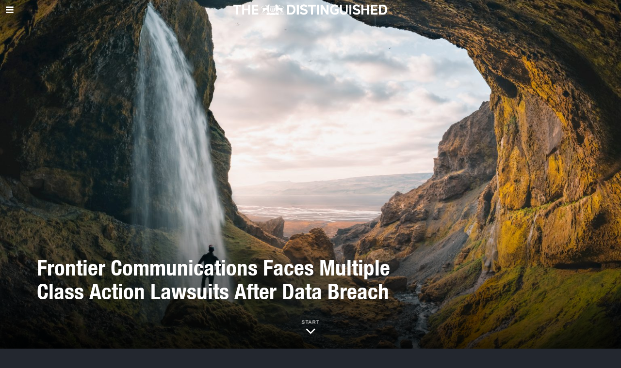

--- FILE ---
content_type: text/html; charset=UTF-8
request_url: https://www.distinguished-mag.com/frontier-communications-faces-multiple-class-action-lawsuits-after-data-breach/
body_size: 16219
content:
<!DOCTYPE html>
<html lang="en-US" class="no-js">
<head>
	<meta charset="UTF-8">
	<meta name="viewport" content="width=device-width, initial-scale=1.0">
	<link rel="profile" href="https://gmpg.org/xfn/11">
    
	<!--[if lt IE 9]>
	<script src="https://www.distinguished-mag.com/core/views/9203269383/js/html5.js"></script>
	<![endif]-->
    
    <script>(function(html){html.className = html.className.replace(/\bno-js\b/,'js')})(document.documentElement);</script>
<meta name='robots' content='index, follow, max-image-preview:large, max-snippet:-1, max-video-preview:-1' />

	
	<title>Frontier Communications Faces Multiple Class Action Lawsuits After Data Breach - Distinguished</title>
	<link rel="canonical" href="https://www.distinguished-mag.com/frontier-communications-faces-multiple-class-action-lawsuits-after-data-breach/" />
	<meta property="og:locale" content="en_US" />
	<meta property="og:type" content="article" />
	<meta property="og:title" content="Frontier Communications Faces Multiple Class Action Lawsuits After Data Breach - Distinguished" />
	<meta property="og:description" content="Frontier Communications (Frontier) faces three class action lawsuits in relation to a cyber data breach in which the criminal ransomware group, RansomHub, stole personally identifiable information (PII) of over 750,000 Frontier customers. The lawsuits allege that Frontier did not properly maintain and safeguard its computer systems and data&#8230;.By: Womble Bond Dickinson" />
	<meta property="og:url" content="https://www.distinguished-mag.com/frontier-communications-faces-multiple-class-action-lawsuits-after-data-breach/" />
	<meta property="og:site_name" content="Distinguished" />
	<meta property="article:published_time" content="2024-06-20T03:01:50+00:00" />
	<meta name="author" content="Aditya Nair" />
	<meta name="twitter:card" content="summary_large_image" />
	<script type="application/ld+json" class="yoast-schema-graph">{"@context":"https://schema.org","@graph":[{"@type":"Article","@id":"https://www.distinguished-mag.com/frontier-communications-faces-multiple-class-action-lawsuits-after-data-breach/#article","isPartOf":{"@id":"https://www.distinguished-mag.com/frontier-communications-faces-multiple-class-action-lawsuits-after-data-breach/"},"author":{"name":"Aditya Nair","@id":"https://www.distinguished-mag.com/#/schema/person/acca7003c4823feef28c705cdc47c8ec"},"headline":"Frontier Communications Faces Multiple Class Action Lawsuits After Data Breach","datePublished":"2024-06-20T03:01:50+00:00","mainEntityOfPage":{"@id":"https://www.distinguished-mag.com/frontier-communications-faces-multiple-class-action-lawsuits-after-data-breach/"},"wordCount":61,"publisher":{"@id":"https://www.distinguished-mag.com/#organization"},"image":{"@id":"https://www.distinguished-mag.com/frontier-communications-faces-multiple-class-action-lawsuits-after-data-breach/#primaryimage"},"thumbnailUrl":"https://www.distinguished-mag.com/storage/2022/12/XZ-34-scaled.jpg","articleSection":["Cybersecurity"],"inLanguage":"en-US"},{"@type":"WebPage","@id":"https://www.distinguished-mag.com/frontier-communications-faces-multiple-class-action-lawsuits-after-data-breach/","url":"https://www.distinguished-mag.com/frontier-communications-faces-multiple-class-action-lawsuits-after-data-breach/","name":"Frontier Communications Faces Multiple Class Action Lawsuits After Data Breach - Distinguished","isPartOf":{"@id":"https://www.distinguished-mag.com/#website"},"primaryImageOfPage":{"@id":"https://www.distinguished-mag.com/frontier-communications-faces-multiple-class-action-lawsuits-after-data-breach/#primaryimage"},"image":{"@id":"https://www.distinguished-mag.com/frontier-communications-faces-multiple-class-action-lawsuits-after-data-breach/#primaryimage"},"thumbnailUrl":"https://www.distinguished-mag.com/storage/2022/12/XZ-34-scaled.jpg","datePublished":"2024-06-20T03:01:50+00:00","breadcrumb":{"@id":"https://www.distinguished-mag.com/frontier-communications-faces-multiple-class-action-lawsuits-after-data-breach/#breadcrumb"},"inLanguage":"en-US","potentialAction":[{"@type":"ReadAction","target":["https://www.distinguished-mag.com/frontier-communications-faces-multiple-class-action-lawsuits-after-data-breach/"]}]},{"@type":"ImageObject","inLanguage":"en-US","@id":"https://www.distinguished-mag.com/frontier-communications-faces-multiple-class-action-lawsuits-after-data-breach/#primaryimage","url":"https://www.distinguished-mag.com/storage/2022/12/XZ-34-scaled.jpg","contentUrl":"https://www.distinguished-mag.com/storage/2022/12/XZ-34-scaled.jpg","width":2560,"height":1703,"caption":"Portrait of beautiful redhead freckled woman posing in darkness, smoke and warm light"},{"@type":"BreadcrumbList","@id":"https://www.distinguished-mag.com/frontier-communications-faces-multiple-class-action-lawsuits-after-data-breach/#breadcrumb","itemListElement":[{"@type":"ListItem","position":1,"name":"Home","item":"https://www.distinguished-mag.com/"},{"@type":"ListItem","position":2,"name":"Frontier Communications Faces Multiple Class Action Lawsuits After Data Breach"}]},{"@type":"WebSite","@id":"https://www.distinguished-mag.com/#website","url":"https://www.distinguished-mag.com/","name":"Distinguished","description":"You’ve Never Seen Beauty Like This.","publisher":{"@id":"https://www.distinguished-mag.com/#organization"},"potentialAction":[{"@type":"SearchAction","target":{"@type":"EntryPoint","urlTemplate":"https://www.distinguished-mag.com/?s={search_term_string}"},"query-input":{"@type":"PropertyValueSpecification","valueRequired":true,"valueName":"search_term_string"}}],"inLanguage":"en-US"},{"@type":"Organization","@id":"https://www.distinguished-mag.com/#organization","name":"Rocheston","url":"https://www.distinguished-mag.com/","logo":{"@type":"ImageObject","inLanguage":"en-US","@id":"https://www.distinguished-mag.com/#/schema/logo/image/","url":"https://www.distinguished-mag.com/storage/2022/12/Rocheston-Cybersecurity-Logo.png","contentUrl":"https://www.distinguished-mag.com/storage/2022/12/Rocheston-Cybersecurity-Logo.png","width":992,"height":990,"caption":"Rocheston"},"image":{"@id":"https://www.distinguished-mag.com/#/schema/logo/image/"}},{"@type":"Person","@id":"https://www.distinguished-mag.com/#/schema/person/acca7003c4823feef28c705cdc47c8ec","name":"Aditya Nair","image":{"@type":"ImageObject","inLanguage":"en-US","@id":"https://www.distinguished-mag.com/#/schema/person/image/","url":"https://secure.gravatar.com/avatar/ff7ae4e75abdf21786faf1a4ce6e75c3e72b44f82203a6d2cd374cee97061dcf?s=96&r=g","contentUrl":"https://secure.gravatar.com/avatar/ff7ae4e75abdf21786faf1a4ce6e75c3e72b44f82203a6d2cd374cee97061dcf?s=96&r=g","caption":"Aditya Nair"},"url":"https://www.distinguished-mag.com/writer/aditya/"}]}</script>
	


<link rel="alternate" type="application/rss+xml" title="Distinguished &raquo; Feed" href="https://www.distinguished-mag.com/feed/" />
<link rel="alternate" type="application/rss+xml" title="Distinguished &raquo; Comments Feed" href="https://www.distinguished-mag.com/comments/feed/" />
<link rel="alternate" title="oEmbed (JSON)" type="application/json+oembed" href="https://www.distinguished-mag.com/wp-json/oembed/1.0/embed?url=https%3A%2F%2Fwww.distinguished-mag.com%2Ffrontier-communications-faces-multiple-class-action-lawsuits-after-data-breach%2F" />
<link rel="alternate" title="oEmbed (XML)" type="text/xml+oembed" href="https://www.distinguished-mag.com/wp-json/oembed/1.0/embed?url=https%3A%2F%2Fwww.distinguished-mag.com%2Ffrontier-communications-faces-multiple-class-action-lawsuits-after-data-breach%2F&#038;format=xml" />
<style id='wp-img-auto-sizes-contain-inline-css'>
img:is([sizes=auto i],[sizes^="auto," i]){contain-intrinsic-size:3000px 1500px}
/*# sourceURL=wp-img-auto-sizes-contain-inline-css */
</style>
<style id='cf-frontend-style-inline-css'>
@font-face {
	font-family: 'MarianinaCnFY-Bold';
	font-weight: 100;
	font-display: auto;
	src: url('https://www.distinguished-mag.com/storage/2022/11/Marianina-Cn-FY-Bold-1.woff2') format('woff2'),
		url('https://www.distinguished-mag.com/storage/2022/11/MarianinaCnFY-Bold-1.woff') format('woff'),
		url('https://www.distinguished-mag.com/storage/2022/11/MarianinaCnFY-Bold-1.otf') format('OpenType'),
		url('https://www.distinguished-mag.com/storage/2022/11/Marianina-Cn-FY-Bold.ttf') format('truetype');
}
@font-face {
	font-family: 'MarianinaCnFY-Bold';
	font-weight: 100;
	font-display: auto;
	src: url('https://www.distinguished-mag.com/storage/2022/11/Marianina-Cn-FY-Bold-1.woff2') format('woff2'),
		url('https://www.distinguished-mag.com/storage/2022/11/MarianinaCnFY-Bold-1.woff') format('woff'),
		url('https://www.distinguished-mag.com/storage/2022/11/MarianinaCnFY-Bold-1.otf') format('OpenType'),
		url('https://www.distinguished-mag.com/storage/2022/11/Marianina-Cn-FY-Bold.ttf') format('truetype');
}
@font-face {
	font-family: 'AGaramondPro';
	font-weight: 100;
	font-display: auto;
	src: url('https://www.distinguished-mag.com/storage/2022/05/AGaramondPro-Regular.woff2') format('woff2'),
		url('https://www.distinguished-mag.com/storage/2022/05/AGaramondPro-Regular.woff') format('woff'),
		url('https://www.distinguished-mag.com/storage/2022/05/AGaramondPro-Regular.otf') format('OpenType');
}
@font-face {
	font-family: 'AGaramondPro';
	font-weight: 100;
	font-display: auto;
	src: url('https://www.distinguished-mag.com/storage/2022/05/AGaramondPro-Regular.woff2') format('woff2'),
		url('https://www.distinguished-mag.com/storage/2022/05/AGaramondPro-Regular.woff') format('woff'),
		url('https://www.distinguished-mag.com/storage/2022/05/AGaramondPro-Regular.otf') format('OpenType');
}
@font-face {
	font-family: 'AGaramondPro';
	font-weight: 100;
	font-display: auto;
	src: url('https://www.distinguished-mag.com/storage/2022/05/AGaramondPro-Regular.woff2') format('woff2'),
		url('https://www.distinguished-mag.com/storage/2022/05/AGaramondPro-Regular.woff') format('woff'),
		url('https://www.distinguished-mag.com/storage/2022/05/AGaramondPro-Regular.otf') format('OpenType');
}
@font-face {
	font-family: 'AGaramondPro';
	font-weight: 100;
	font-display: auto;
	src: url('https://www.distinguished-mag.com/storage/2022/05/AGaramondPro-Regular.woff2') format('woff2'),
		url('https://www.distinguished-mag.com/storage/2022/05/AGaramondPro-Regular.woff') format('woff'),
		url('https://www.distinguished-mag.com/storage/2022/05/AGaramondPro-Regular.otf') format('OpenType');
}
/*# sourceURL=cf-frontend-style-inline-css */
</style>
<link rel='stylesheet' id='fox-elementor-css' href='https://www.distinguished-mag.com/core/modules/0b67a667fd/css/framework.css' media='all' />
<style id='wp-emoji-styles-inline-css'>

	img.wp-smiley, img.emoji {
		display: inline !important;
		border: none !important;
		box-shadow: none !important;
		height: 1em !important;
		width: 1em !important;
		margin: 0 0.07em !important;
		vertical-align: -0.1em !important;
		background: none !important;
		padding: 0 !important;
	}
/*# sourceURL=wp-emoji-styles-inline-css */
</style>
<link rel='stylesheet' id='wp-block-library-css' href='https://www.distinguished-mag.com/lib/css/dist/block-library/style.min.css' media='all' />
<style id='global-styles-inline-css'>
:root{--wp--preset--aspect-ratio--square: 1;--wp--preset--aspect-ratio--4-3: 4/3;--wp--preset--aspect-ratio--3-4: 3/4;--wp--preset--aspect-ratio--3-2: 3/2;--wp--preset--aspect-ratio--2-3: 2/3;--wp--preset--aspect-ratio--16-9: 16/9;--wp--preset--aspect-ratio--9-16: 9/16;--wp--preset--color--black: #000000;--wp--preset--color--cyan-bluish-gray: #abb8c3;--wp--preset--color--white: #ffffff;--wp--preset--color--pale-pink: #f78da7;--wp--preset--color--vivid-red: #cf2e2e;--wp--preset--color--luminous-vivid-orange: #ff6900;--wp--preset--color--luminous-vivid-amber: #fcb900;--wp--preset--color--light-green-cyan: #7bdcb5;--wp--preset--color--vivid-green-cyan: #00d084;--wp--preset--color--pale-cyan-blue: #8ed1fc;--wp--preset--color--vivid-cyan-blue: #0693e3;--wp--preset--color--vivid-purple: #9b51e0;--wp--preset--gradient--vivid-cyan-blue-to-vivid-purple: linear-gradient(135deg,rgb(6,147,227) 0%,rgb(155,81,224) 100%);--wp--preset--gradient--light-green-cyan-to-vivid-green-cyan: linear-gradient(135deg,rgb(122,220,180) 0%,rgb(0,208,130) 100%);--wp--preset--gradient--luminous-vivid-amber-to-luminous-vivid-orange: linear-gradient(135deg,rgb(252,185,0) 0%,rgb(255,105,0) 100%);--wp--preset--gradient--luminous-vivid-orange-to-vivid-red: linear-gradient(135deg,rgb(255,105,0) 0%,rgb(207,46,46) 100%);--wp--preset--gradient--very-light-gray-to-cyan-bluish-gray: linear-gradient(135deg,rgb(238,238,238) 0%,rgb(169,184,195) 100%);--wp--preset--gradient--cool-to-warm-spectrum: linear-gradient(135deg,rgb(74,234,220) 0%,rgb(151,120,209) 20%,rgb(207,42,186) 40%,rgb(238,44,130) 60%,rgb(251,105,98) 80%,rgb(254,248,76) 100%);--wp--preset--gradient--blush-light-purple: linear-gradient(135deg,rgb(255,206,236) 0%,rgb(152,150,240) 100%);--wp--preset--gradient--blush-bordeaux: linear-gradient(135deg,rgb(254,205,165) 0%,rgb(254,45,45) 50%,rgb(107,0,62) 100%);--wp--preset--gradient--luminous-dusk: linear-gradient(135deg,rgb(255,203,112) 0%,rgb(199,81,192) 50%,rgb(65,88,208) 100%);--wp--preset--gradient--pale-ocean: linear-gradient(135deg,rgb(255,245,203) 0%,rgb(182,227,212) 50%,rgb(51,167,181) 100%);--wp--preset--gradient--electric-grass: linear-gradient(135deg,rgb(202,248,128) 0%,rgb(113,206,126) 100%);--wp--preset--gradient--midnight: linear-gradient(135deg,rgb(2,3,129) 0%,rgb(40,116,252) 100%);--wp--preset--font-size--small: 13px;--wp--preset--font-size--medium: 20px;--wp--preset--font-size--large: 36px;--wp--preset--font-size--x-large: 42px;--wp--preset--spacing--20: 0.44rem;--wp--preset--spacing--30: 0.67rem;--wp--preset--spacing--40: 1rem;--wp--preset--spacing--50: 1.5rem;--wp--preset--spacing--60: 2.25rem;--wp--preset--spacing--70: 3.38rem;--wp--preset--spacing--80: 5.06rem;--wp--preset--shadow--natural: 6px 6px 9px rgba(0, 0, 0, 0.2);--wp--preset--shadow--deep: 12px 12px 50px rgba(0, 0, 0, 0.4);--wp--preset--shadow--sharp: 6px 6px 0px rgba(0, 0, 0, 0.2);--wp--preset--shadow--outlined: 6px 6px 0px -3px rgb(255, 255, 255), 6px 6px rgb(0, 0, 0);--wp--preset--shadow--crisp: 6px 6px 0px rgb(0, 0, 0);}:where(.is-layout-flex){gap: 0.5em;}:where(.is-layout-grid){gap: 0.5em;}body .is-layout-flex{display: flex;}.is-layout-flex{flex-wrap: wrap;align-items: center;}.is-layout-flex > :is(*, div){margin: 0;}body .is-layout-grid{display: grid;}.is-layout-grid > :is(*, div){margin: 0;}:where(.wp-block-columns.is-layout-flex){gap: 2em;}:where(.wp-block-columns.is-layout-grid){gap: 2em;}:where(.wp-block-post-template.is-layout-flex){gap: 1.25em;}:where(.wp-block-post-template.is-layout-grid){gap: 1.25em;}.has-black-color{color: var(--wp--preset--color--black) !important;}.has-cyan-bluish-gray-color{color: var(--wp--preset--color--cyan-bluish-gray) !important;}.has-white-color{color: var(--wp--preset--color--white) !important;}.has-pale-pink-color{color: var(--wp--preset--color--pale-pink) !important;}.has-vivid-red-color{color: var(--wp--preset--color--vivid-red) !important;}.has-luminous-vivid-orange-color{color: var(--wp--preset--color--luminous-vivid-orange) !important;}.has-luminous-vivid-amber-color{color: var(--wp--preset--color--luminous-vivid-amber) !important;}.has-light-green-cyan-color{color: var(--wp--preset--color--light-green-cyan) !important;}.has-vivid-green-cyan-color{color: var(--wp--preset--color--vivid-green-cyan) !important;}.has-pale-cyan-blue-color{color: var(--wp--preset--color--pale-cyan-blue) !important;}.has-vivid-cyan-blue-color{color: var(--wp--preset--color--vivid-cyan-blue) !important;}.has-vivid-purple-color{color: var(--wp--preset--color--vivid-purple) !important;}.has-black-background-color{background-color: var(--wp--preset--color--black) !important;}.has-cyan-bluish-gray-background-color{background-color: var(--wp--preset--color--cyan-bluish-gray) !important;}.has-white-background-color{background-color: var(--wp--preset--color--white) !important;}.has-pale-pink-background-color{background-color: var(--wp--preset--color--pale-pink) !important;}.has-vivid-red-background-color{background-color: var(--wp--preset--color--vivid-red) !important;}.has-luminous-vivid-orange-background-color{background-color: var(--wp--preset--color--luminous-vivid-orange) !important;}.has-luminous-vivid-amber-background-color{background-color: var(--wp--preset--color--luminous-vivid-amber) !important;}.has-light-green-cyan-background-color{background-color: var(--wp--preset--color--light-green-cyan) !important;}.has-vivid-green-cyan-background-color{background-color: var(--wp--preset--color--vivid-green-cyan) !important;}.has-pale-cyan-blue-background-color{background-color: var(--wp--preset--color--pale-cyan-blue) !important;}.has-vivid-cyan-blue-background-color{background-color: var(--wp--preset--color--vivid-cyan-blue) !important;}.has-vivid-purple-background-color{background-color: var(--wp--preset--color--vivid-purple) !important;}.has-black-border-color{border-color: var(--wp--preset--color--black) !important;}.has-cyan-bluish-gray-border-color{border-color: var(--wp--preset--color--cyan-bluish-gray) !important;}.has-white-border-color{border-color: var(--wp--preset--color--white) !important;}.has-pale-pink-border-color{border-color: var(--wp--preset--color--pale-pink) !important;}.has-vivid-red-border-color{border-color: var(--wp--preset--color--vivid-red) !important;}.has-luminous-vivid-orange-border-color{border-color: var(--wp--preset--color--luminous-vivid-orange) !important;}.has-luminous-vivid-amber-border-color{border-color: var(--wp--preset--color--luminous-vivid-amber) !important;}.has-light-green-cyan-border-color{border-color: var(--wp--preset--color--light-green-cyan) !important;}.has-vivid-green-cyan-border-color{border-color: var(--wp--preset--color--vivid-green-cyan) !important;}.has-pale-cyan-blue-border-color{border-color: var(--wp--preset--color--pale-cyan-blue) !important;}.has-vivid-cyan-blue-border-color{border-color: var(--wp--preset--color--vivid-cyan-blue) !important;}.has-vivid-purple-border-color{border-color: var(--wp--preset--color--vivid-purple) !important;}.has-vivid-cyan-blue-to-vivid-purple-gradient-background{background: var(--wp--preset--gradient--vivid-cyan-blue-to-vivid-purple) !important;}.has-light-green-cyan-to-vivid-green-cyan-gradient-background{background: var(--wp--preset--gradient--light-green-cyan-to-vivid-green-cyan) !important;}.has-luminous-vivid-amber-to-luminous-vivid-orange-gradient-background{background: var(--wp--preset--gradient--luminous-vivid-amber-to-luminous-vivid-orange) !important;}.has-luminous-vivid-orange-to-vivid-red-gradient-background{background: var(--wp--preset--gradient--luminous-vivid-orange-to-vivid-red) !important;}.has-very-light-gray-to-cyan-bluish-gray-gradient-background{background: var(--wp--preset--gradient--very-light-gray-to-cyan-bluish-gray) !important;}.has-cool-to-warm-spectrum-gradient-background{background: var(--wp--preset--gradient--cool-to-warm-spectrum) !important;}.has-blush-light-purple-gradient-background{background: var(--wp--preset--gradient--blush-light-purple) !important;}.has-blush-bordeaux-gradient-background{background: var(--wp--preset--gradient--blush-bordeaux) !important;}.has-luminous-dusk-gradient-background{background: var(--wp--preset--gradient--luminous-dusk) !important;}.has-pale-ocean-gradient-background{background: var(--wp--preset--gradient--pale-ocean) !important;}.has-electric-grass-gradient-background{background: var(--wp--preset--gradient--electric-grass) !important;}.has-midnight-gradient-background{background: var(--wp--preset--gradient--midnight) !important;}.has-small-font-size{font-size: var(--wp--preset--font-size--small) !important;}.has-medium-font-size{font-size: var(--wp--preset--font-size--medium) !important;}.has-large-font-size{font-size: var(--wp--preset--font-size--large) !important;}.has-x-large-font-size{font-size: var(--wp--preset--font-size--x-large) !important;}
/*# sourceURL=global-styles-inline-css */
</style>

<style id='classic-theme-styles-inline-css'>
/*! This file is auto-generated */
.wp-block-button__link{color:#fff;background-color:#32373c;border-radius:9999px;box-shadow:none;text-decoration:none;padding:calc(.667em + 2px) calc(1.333em + 2px);font-size:1.125em}.wp-block-file__button{background:#32373c;color:#fff;text-decoration:none}
/*# sourceURL=/wp-includes/css/classic-themes.min.css */
</style>
<link rel='stylesheet' id='style-css' href='https://www.distinguished-mag.com/core/views/9203269383/style.min.css' media='all' />
<style id='style-inline-css'>
.color-accent,.social-list.style-plain:not(.style-text_color) a:hover,.wi-mainnav ul.menu ul > li:hover > a,
    .wi-mainnav ul.menu ul li.current-menu-item > a,
    .wi-mainnav ul.menu ul li.current-menu-ancestor > a,.related-title a:hover,.pagination-1 a.page-numbers:hover,.pagination-4 a.page-numbers:hover,.page-links > a:hover,.reading-progress-wrapper,.widget_archive a:hover, .widget_nav_menu a:hover, .widget_meta a:hover, .widget_recent_entries a:hover, .widget_categories a:hover, .widget_product_categories a:hover,.tagcloud a:hover,.header-cart a:hover,.woocommerce .star-rating span:before,.null-instagram-feed .clear a:hover,.widget a.readmore:hover{color:#dd9933}.bg-accent,html .mejs-controls .mejs-time-rail .mejs-time-current,.fox-btn.btn-primary, button.btn-primary, input.btn-primary[type="button"], input.btn-primary[type="reset"], input.btn-primary[type="submit"],.social-list.style-black a:hover,.style--slider-nav-text .flex-direction-nav a:hover, .style--slider-nav-text .slick-nav:hover,.header-cart-icon .num,.post-item-thumbnail:hover .video-indicator-solid,a.more-link:hover,.post-newspaper .related-thumbnail,.pagination-4 span.page-numbers:not(.dots),.review-item.overall .review-score,#respond #submit:hover,.dropcap-color, .style--dropcap-color .enable-dropcap .dropcap-content > p:first-of-type:first-letter, .style--dropcap-color p.has-drop-cap:not(:focus):first-letter,.style--list-widget-3 .fox-post-count,.style--tagcloud-3 .tagcloud a:hover,.blog-widget-small .thumbnail-index,.foxmc-button-primary input[type="submit"],#footer-search .submit:hover,.wpcf7-submit:hover,.woocommerce .widget_price_filter .ui-slider .ui-slider-range,
.woocommerce .widget_price_filter .ui-slider .ui-slider-handle,.woocommerce span.onsale,
.woocommerce ul.products li.product .onsale,.woocommerce #respond input#submit.alt:hover,
.woocommerce a.button.alt:hover,
.woocommerce button.button.alt:hover,
.woocommerce input.button.alt:hover,.woocommerce a.add_to_cart_button:hover,.woocommerce #review_form #respond .form-submit input:hover{background-color:#dd9933}.review-item.overall .review-score,.partial-content,.style--tagcloud-3 .tagcloud a:hover,.null-instagram-feed .clear a:hover{border-color:#dd9933}.reading-progress-wrapper::-webkit-progress-value{background-color:#dd9933}.reading-progress-wrapper::-moz-progress-value{background-color:#dd9933}@font-face {font-family: agaramondpro-regular; src: url(https://www.distinguished-mag.com/storage/2022/11/AGaramondPro-Regular.woff2) format('woff2'), url(https://www.distinguished-mag.com/storage/2022/11/AGaramondPro-Regular.woff) format('woff');}@font-face {font-family: helvetica-neue-condensed-bold-1; src: url(https://www.distinguished-mag.com/storage/2022/11/Helvetica-Neue-Condensed-Bold-1.woff2) format('woff2'), url(https://www.distinguished-mag.com/storage/2022/11/Helvetica-Neue-Condensed-Bold-2.woff) format('woff');}.heading-1a .container, .heading-1b .container, .section-heading .line, .heading-5 .heading-inner{border-color:#b7b7b7}.modal-search-wrapper{background-color:#23272f}.modal-search-wrapper,.modal-search-wrapper .searchform .s,.modal-search-wrapper .close-modal,.modal-search-wrapper .searchform .submit{color:#ffffff}html .fox-theme .sticky-header-background{background-color:#0a0a0a;opacity:1}.wi-mainnav ul.menu > li > a, .header-social.style-plain:not(.style-text_color) a, .header-search-wrapper .search-btn, .header-cart-icon a, .hamburger-btn{color:#ffffff}.wi-mainnav ul.menu > li:hover > a{color:#dd9933}.wi-mainnav ul.menu > li.current-menu-item > a, .wi-mainnav ul.menu > li.current-menu-ancestor > a,
    .row-nav-style-active-1 .wi-mainnav ul.menu > li.current-menu-item > a, .row-nav-style-active-1 .wi-mainnav ul.menu > li.current-menu-ancestor > a {color:#dd9933}.header-row-nav .container{border-color:#6d6d6d}.footer-col-sep{border-color:#333333}#footer-logo img{width:200px}#backtotop.backtotop-circle, #backtotop.backtotop-square{border-radius:18px}#backtotop{color:#ffffff;background-color:#dd9933;border-color:#dd9933}#backtotop:hover{color:#ffffff;background-color:#dd3333;border-color:#dd3333}.list-thumbnail{width:40%}.post-item-excerpt{color:#e8e8e8}.post-item-title.post-title{font-size:2.5em}.single-header .container{border-color:#6d6d6d}.minimal-logo img{height:40px}body{color:#e8e8e8}h1, h2, h3, h4, h5, h6{color:#ffffff}a{color:#dd9933}textarea,table,td, th,.fox-input,
input[type="color"], input[type="date"], input[type="datetime"], input[type="datetime-local"], input[type="email"], input[type="month"], input[type="number"], input[type="password"], input[type="search"], input[type="tel"], input[type="text"], input[type="time"], input[type="url"], input[type="week"], input:not([type]), textarea,select,.fox-slider-rich,.style--tag-block .fox-term-list a,.header-sticky-element.before-sticky,.post-sep,.blog-related,.blog-related .line,.post-list-sep,.article-small,
.article-tall,.article-small-list,.pagination-1 .pagination-inner,.toparea > .container,.single-heading,.single-heading span:before, .single-heading span:after,.authorbox-simple,.post-nav-simple,#posts-small-heading,.commentlist li + li > .comment-body,.commentlist ul.children,.hero-meta .header-main,.widget,.widget_archive ul, .widget_nav_menu ul, .widget_meta ul, .widget_recent_entries ul, .widget_categories ul, .widget_product_categories ul,.widget_archive li, .widget_nav_menu li, .widget_meta li, .widget_recent_entries li, .widget_categories li, .widget_product_categories li,#footer-widgets,#footer-bottom,#backtotop,.offcanvas-nav li + li > a,.woocommerce div.product .woocommerce-tabs ul.tabs:before,.woocommerce div.product .woocommerce-tabs ul.tabs li a,.products.related > h2,
.products.upsells > h2,
.cross-sells > h2,.woocommerce table.shop_table,#add_payment_method table.cart td.actions .coupon .input-text, .woocommerce-cart table.cart td.actions .coupon .input-text, .woocommerce-checkout table.cart td.actions .coupon .input-text,.woocommerce-MyAccount-navigation ul li + li{border-color:#6d6d6d}.darkmode{color:#ffffff}.darkmode, .darkmode .wrapper-bg-element{background-color:#23272f}.wrapper-bg-element{background-color:#ffffff}.fox-input, input[type="color"], input[type="date"], input[type="datetime"], input[type="datetime-local"], input[type="email"], input[type="month"], input[type="number"], input[type="password"], input[type="search"], input[type="tel"], input[type="text"], input[type="time"], input[type="url"], input[type="week"], input:not([type]), textarea{color:#ffffff;background-color:#000000}.fox-input:focus, input[type="color"]:focus, input[type="date"]:focus, input[type="datetime"]:focus, input[type="datetime-local"]:focus, input[type="email"]:focus, input[type="month"]:focus, input[type="number"]:focus, input[type="password"]:focus, input[type="search"]:focus, input[type="tel"]:focus, input[type="text"]:focus, input[type="time"]:focus, input[type="url"]:focus, input[type="week"]:focus, input:not([type]):focus, textarea:focus{color:#ffffff;background-color:#282828}.widget-title{color:#ffffff}.post-item-title a{color:#ffffff}.standalone-categories a{color:#ffffff}.single .post-item-title.post-title, .page-title{color:#ffffff}.post-item-subtitle{color:#ffffff}body.single:not(.elementor-page) .entry-content, body.page:not(.elementor-page) .entry-content{color:#e8e8e8}@media (min-width: 1200px) {.container,.cool-thumbnail-size-big .post-thumbnail{width:1080px}body.layout-boxed .wi-wrapper{width:1140px}}@media (min-width:1024px) {.secondary, .section-secondary{width:265px}.has-sidebar .primary, .section-has-sidebar .section-primary, .section-sep{width:calc(100% - 265px)}}body,.font-body,.fox-btn,button,input[type="button"],input[type="reset"],input[type="submit"],.post-item-meta,.min-logo-text,.fox-logo,.mobile-logo-text,.slogan,.post-item-subtitle,body.single:not(.elementor-page) .entry-content,body.page:not(.elementor-page) .entry-content,.article-big .readmore,.fox-input,input[type="color"],input[type="date"],input[type="datetime"],input[type="datetime-local"],input[type="email"],input[type="month"],input[type="number"],input[type="password"],input[type="search"],input[type="tel"],input[type="text"],input[type="time"],input[type="url"],input[type="week"],input:not([type]),textarea,blockquote,.wi-dropcap,.enable-dropcap .dropcap-content > p:first-of-type:first-letter,p.has-drop-cap:not(:focus):first-letter,.caption-text,.post-thumbnail-standard figcaption,.wp-block-image figcaption,.blocks-gallery-caption,.footer-copyright{font-family:"agaramondpro-regular", sans-serif}.font-heading,h1,h2,h3,h4,h5,h6,.wp-block-quote.is-large cite,.wp-block-quote.is-style-large cite,.fox-term-list,.wp-block-cover-text,.title-label,.thumbnail-view,.standalone-categories,.readmore,a.more-link,.post-big a.more-link,.style--slider-navtext .flex-direction-nav a,.page-links-container,.authorbox-nav,.post-navigation .post-title,.review-criterion,.review-score,.review-text,.commentlist .fn,.reply a,.widget_archive,.widget_nav_menu,.widget_meta,.widget_recent_entries,.widget_categories,.widget_product_categories,.widget_rss > ul a.rsswidget,.widget_rss > ul > li > cite,.widget_recent_comments,#backtotop,.view-count,.tagcloud,.woocommerce span.onsale,.woocommerce ul.products li.product .onsale,.woocommerce #respond input#submit,.woocommerce a.button,.woocommerce button.button,.woocommerce input.button,.woocommerce a.added_to_cart,.woocommerce nav.woocommerce-pagination ul,.woocommerce div.product p.price,.woocommerce div.product span.price,.woocommerce div.product .woocommerce-tabs ul.tabs li a,.woocommerce #reviews #comments ol.commentlist li .comment-text p.meta,.woocommerce table.shop_table th,.woocommerce table.shop_table td.product-name a,.post-item-title,.archive-title,.single .post-item-title.post-title,.page-title,.single-heading,.widget-title,.section-heading h2,.fox-heading .heading-title-main{font-family:"helvetica-neue-condensed-bold-1", sans-serif}.wi-mainnav ul.menu > li > a,.footer-bottom .widget_nav_menu,#footernav,.offcanvas-nav,.wi-mainnav ul.menu ul,.header-builder .widget_nav_menu  ul.menu ul,.footer-bottom .widget_nav_menu a,#footernav a{font-family:"Helvetica Neue",sans-serif}::-moz-selection {background:#000000;color:#81d742;}::selection {background:#000000;color:#81d742;}#footer-bottom{background-color:#23272f}body, .font-body{font-size:18px;font-weight:400;font-style:normal;text-transform:none;letter-spacing:0px;line-height:1.6}h2, h1, h3, h4, h5, h6{font-weight:400;text-transform:none;line-height:1.3}h2{font-size:2.0625em}h3{font-size:1.626em}h4{font-size:1.25em;font-style:normal}.fox-logo, .min-logo-text, .mobile-logo-text{font-size:60px;font-weight:400;font-style:normal;text-transform:uppercase;letter-spacing:0px;line-height:1.1}.slogan{font-size:0.6125em;font-weight:400;font-style:normal;text-transform:uppercase;letter-spacing:6px;line-height:1.1}.wi-mainnav ul.menu > li > a, .footer-bottom .widget_nav_menu, #footernav, .offcanvas-nav{font-size:14px;font-weight:600;text-transform:uppercase;letter-spacing:0px}.wi-mainnav ul.menu ul, .header-builder .widget_nav_menu  ul.menu ul{font-style:normal}.post-item-title{font-style:normal}.post-item-meta{font-style:normal}.standalone-categories{font-style:normal}.archive-title{font-style:normal}.single .post-item-title.post-title, .page-title{font-style:normal}.post-item-subtitle{font-style:normal}body.single:not(.elementor-page) .entry-content, body.page:not(.elementor-page) .entry-content{font-size:24px;font-style:normal;line-height:1.3}.single-heading{font-size:1.5em;font-weight:400;font-style:normal}.widget-title{font-style:normal}.section-heading h2, .fox-heading .heading-title-main{font-style:normal}.fox-btn, button, input[type="button"], input[type="reset"], input[type="submit"], .article-big .readmore{font-style:normal}.fox-input, input[type="color"], input[type="date"], input[type="datetime"], input[type="datetime-local"], input[type="email"], input[type="month"], input[type="number"], input[type="password"], input[type="search"], input[type="tel"], input[type="text"], input[type="time"], input[type="url"], input[type="week"], input:not([type]), textarea{font-style:normal}blockquote{font-style:normal}.wi-dropcap,.enable-dropcap .dropcap-content > p:first-of-type:first-letter, p.has-drop-cap:not(:focus):first-letter{font-style:normal}.caption-text, .post-thumbnail-standard figcaption, .wp-block-image figcaption, .blocks-gallery-caption{font-style:normal}.footer-copyright{font-style:normal}.footer-bottom .widget_nav_menu a, #footernav a{font-size:11px;font-style:normal;text-transform:uppercase;letter-spacing:1px}.offcanvas-nav{font-style:normal}@media only screen and (max-width: 1023px){.fox-logo, .min-logo-text, .mobile-logo-text{font-size:40px}}@media only screen and (max-width: 567px){body, .font-body{font-size:14px}.fox-logo, .min-logo-text, .mobile-logo-text{font-size:20px}}
/*# sourceURL=style-inline-css */
</style>
<script src="https://www.distinguished-mag.com/lib/js/jquery/jquery.min.js" id="jquery-core-js"></script>
<script src="https://www.distinguished-mag.com/lib/js/jquery/jquery-migrate.min.js" id="jquery-migrate-js"></script>
<link rel='shortlink' href='https://www.distinguished-mag.com/?p=31673' />

			<style>
				.e-con.e-parent:nth-of-type(n+4):not(.e-lazyloaded):not(.e-no-lazyload),
				.e-con.e-parent:nth-of-type(n+4):not(.e-lazyloaded):not(.e-no-lazyload) * {
					background-image: none !important;
				}
				@media screen and (max-height: 1024px) {
					.e-con.e-parent:nth-of-type(n+3):not(.e-lazyloaded):not(.e-no-lazyload),
					.e-con.e-parent:nth-of-type(n+3):not(.e-lazyloaded):not(.e-no-lazyload) * {
						background-image: none !important;
					}
				}
				@media screen and (max-height: 640px) {
					.e-con.e-parent:nth-of-type(n+2):not(.e-lazyloaded):not(.e-no-lazyload),
					.e-con.e-parent:nth-of-type(n+2):not(.e-lazyloaded):not(.e-no-lazyload) * {
						background-image: none !important;
					}
				}
			</style>
			<link rel="icon" href="https://www.distinguished-mag.com/storage/2022/11/cropped-9-32x32.png" sizes="32x32" />
<link rel="icon" href="https://www.distinguished-mag.com/storage/2022/11/cropped-9-192x192.png" sizes="192x192" />
<link rel="apple-touch-icon" href="https://www.distinguished-mag.com/storage/2022/11/cropped-9-180x180.png" />
<meta name="msapplication-TileImage" content="https://www.distinguished-mag.com/storage/2022/11/cropped-9-270x270.png" />
		<style id="wp-custom-css">
			.section-header-chatgpt {
    font-weight: bold;
    color: orange;
}		</style>
		
<style id="color-preview"></style>

            
</head>

<body class="wp-singular post-template-default single single-post postid-31673 single-format-standard wp-theme-themeforest-I0WeRreh-the-fox-contemporary-magazine-theme-for-creators-wordpress-themefox masthead-mobile-fixed post-hero post-hero-full fox-theme darkmode layout-wide style--dropcap-default dropcap-style-default style--dropcap-font-body style--tag-block-2 style--tag-block style--list-widget-3 style--tagcloud-2 style--blockquote-has-icon style--blockquote-icon-1 style--blockquote-icon-position-above style--single-heading-border_top style--link-1 elementor-default elementor-kit-4493" itemscope itemtype="https://schema.org/WebPage">
    
        
    
<div id="masthead-mobile-height"></div>
<div id="hero" class="hero-full hero-section single-big-section hero-text--bottom-left">
        
    <div class="hero-background">

            
<figure class="wi-thumbnail fox-thumbnail post-item-thumbnail fox-figure hero-thumbnail hero-full-thumbnail thumbnail-acute ratio-landscape hover-none" itemscope itemtype="https://schema.org/ImageObject">
    
    <div class="thumbnail-inner">
    
        
            <span class="image-element">

                <img width="2560" height="1707" src="https://www.distinguished-mag.com/storage/2022/12/QQ56-scaled.jpg" class="attachment-full size-full wprpt-random-post-image" alt="" decoding="async" srcset="https://www.distinguished-mag.com/storage/2022/12/QQ56-scaled.jpg 2560w, https://www.distinguished-mag.com/storage/2022/12/QQ56-300x200.jpg 300w, https://www.distinguished-mag.com/storage/2022/12/QQ56-1024x683.jpg 1024w, https://www.distinguished-mag.com/storage/2022/12/QQ56-768x512.jpg 768w, https://www.distinguished-mag.com/storage/2022/12/QQ56-1536x1024.jpg 1536w, https://www.distinguished-mag.com/storage/2022/12/QQ56-2048x1365.jpg 2048w, https://www.distinguished-mag.com/storage/2022/12/QQ56-720x480.jpg 720w, https://www.distinguished-mag.com/storage/2022/12/QQ56-480x320.jpg 480w" sizes="(max-width: 2560px) 100vw, 2560px" />
            </span>

            
            
                
    </div>
    
    
</figure>


    </div>

    <div class="hero-content">

        <div class="hero-header">
    
    <div class="container">
        
        <div class="hero-main-header narrow-area">
    
            <h1 class="post-title post-item-title hero-title">Frontier Communications Faces Multiple Class Action Lawsuits After Data Breach</h1><div class="header-subtitle"></div>            
        </div>
        
    </div>
        
</div>
    
    </div>
    
    <div class="hero-overlay"></div>
    
        <a href="#" class="scroll-down-btn scroll-down-btn-arrow">
        <span>Start</span>
        <i class="feather-chevron-down"></i>
    </a>
    
</div>

    
    <div id="wi-all" class="fox-outer-wrapper fox-all wi-all">

        
        <div id="wi-wrapper" class="fox-wrapper wi-wrapper">

            <div class="wi-container">

                <div class="minimal-header top-mode" id="minimal-header">
    
    <div class="minimal-header-inner">
        
        
    <a class="toggle-menu hamburger hamburger-btn">
        <span class="hamburger-open-icon"><i class="fa fa-bars ic-hamburger"></i></span>        <span class="hamburger-close-icon"><i class="feather-x"></i></span>    </a>

        
    <div class="minimal-logo min-logo min-logo-image">

        <a href="https://www.distinguished-mag.com/" rel="home">

            <img src="https://www.distinguished-mag.com/storage/2022/11/Artboard-1-8.2png.png" alt="Minimal Logo" class="minimal-logo-img" /><img src="https://www.distinguished-mag.com/storage/2022/11/Artboard-1-8.2png.png" alt="Minimal White Logo" class="minimal-logo-img-white" />
        </a>

    </div>

            
    </div>

</div>
                
<div id="masthead-mobile" class="masthead-mobile">
    
    <div class="container">
        
        <div class="masthead-mobile-left masthead-mobile-part">
            
            
    <a class="toggle-menu hamburger hamburger-btn">
        <span class="hamburger-open-icon"><i class="fa fa-bars ic-hamburger"></i></span>        <span class="hamburger-close-icon"><i class="feather-x"></i></span>    </a>

            
                        
        </div>
    
        
<h4 id="mobile-logo" class="mobile-logo mobile-logo-image">
    
    <a href="https://www.distinguished-mag.com/" rel="home">

                
        
        <img src="https://www.distinguished-mag.com/storage/2022/11/Artboaaard-1-8.png" alt="Logo" />
        
    </a>
    
</h4>

            
        <div class="masthead-mobile-right masthead-mobile-part">
        
                        
        </div>
    
    </div>
    
    <div class="masthead-mobile-bg"></div>

</div>
    
    
                <div id="wi-main" class="wi-main fox-main">
<article id="wi-content" class="wi-content wi-single single-style-4 single-style-hero padding-top-zero post-31673 post type-post status-publish format-standard has-post-thumbnail hentry category-cybersecurity no-sidebar" itemscope itemtype="https://schema.org/CreativeWork">
    
        
        
    <div class="single-big-section single-big-section-content">
    
        <div class="container">

            <div id="primary" class="primary content-area">

                <div class="theiaStickySidebar">

                    
<div class="single-body single-section">
    
    <div class="single-section single-main-content allow-stretch-full disable-dropcap">
        
                
        <div class="entry-container">
            
            <div class="content-main">
            
                <header class="hero-meta single-component" itemscope itemtype="https://schema.org/WPHeader">

    <div class="container">

        <div class="header-main">

            <div class="post-item-header">
<div class="post-item-meta wi-meta fox-meta post-header-section ">
    
    <div class="fox-meta-author entry-author meta-author" itemprop="author" itemscope itemtype="https://schema.org/Person"><a class="meta-author-avatar" itemprop="url" rel="author" href="https://www.distinguished-mag.com/writer/aditya/"><img alt='' src='https://secure.gravatar.com/avatar/ff7ae4e75abdf21786faf1a4ce6e75c3e72b44f82203a6d2cd374cee97061dcf?s=80&#038;r=g' srcset='https://secure.gravatar.com/avatar/ff7ae4e75abdf21786faf1a4ce6e75c3e72b44f82203a6d2cd374cee97061dcf?s=160&#038;r=g 2x' class='avatar avatar-80 photo' height='80' width='80' decoding='async'/></a><span class="byline"> by <a class="url fn" itemprop="url" rel="author" href="https://www.distinguished-mag.com/writer/aditya/">Aditya Nair</a></span></div>    <div class="entry-date meta-time machine-time time-short"><time class="published updated" itemprop="datePublished" datetime="2024-06-20T03:01:50+00:00">June 20, 2024</time></div>    
    <div class="entry-categories meta-categories categories-plain">

        <a href="https://www.distinguished-mag.com/category/cybersecurity/" rel="tag">Cybersecurity</a>
    </div>

                    
</div>

</div>
        </div>

    </div>

</header>


                <div class="dropcap-content columnable-content entry-content single-component">

                    <div>Frontier Communications (Frontier) faces three class action lawsuits in relation to a cyber data breach in which the criminal ransomware group, RansomHub, stole personally identifiable information (PII) of over 750,000 Frontier customers. The lawsuits allege that Frontier did not properly maintain and safeguard its computer systems and data&#8230;.<br />By: Womble Bond Dickinson</div>

                </div>

                                
            </div>
            
        </div>
    
    </div>
    
    
</div>


                </div>

            </div>

            
        </div>
        
    </div>
    
        
<div class="single-big-section single-bottom-section single-navigation-section">
    
    
<div class="fox-post-nav post-nav-advanced column-2">
    
    <div class="post-nav-wrapper">
        
                
        <article class="post-nav-item post-nav-item-previous" itemscope itemtype="https://schema.org/CreativeWork">
            
            <div class="post-nav-item-inner">
            
                    
<figure class="wi-thumbnail fox-thumbnail post-item-thumbnail fox-figure  thumbnail-acute custom-thumbnail thumbnail-custom ratio-landscape hover-none" itemscope itemtype="https://schema.org/ImageObject">
    
    <div class="thumbnail-inner">
    
                
        <a href="https://www.distinguished-mag.com/where-in-the-world-is-that-phone-geolocation-of-mobile-devices/" class="post-link">
            
        
            <span class="image-element">

                <img width="2560" height="2560" src="https://www.distinguished-mag.com/storage/2023/01/shutterstock_2197081433-scaled.jpg" class="attachment-full size-full wprpt-random-post-image" alt="" decoding="async" srcset="https://www.distinguished-mag.com/storage/2023/01/shutterstock_2197081433-scaled.jpg 2560w, https://www.distinguished-mag.com/storage/2023/01/shutterstock_2197081433-300x300.jpg 300w, https://www.distinguished-mag.com/storage/2023/01/shutterstock_2197081433-1024x1024.jpg 1024w, https://www.distinguished-mag.com/storage/2023/01/shutterstock_2197081433-150x150.jpg 150w, https://www.distinguished-mag.com/storage/2023/01/shutterstock_2197081433-768x768.jpg 768w, https://www.distinguished-mag.com/storage/2023/01/shutterstock_2197081433-1536x1536.jpg 1536w, https://www.distinguished-mag.com/storage/2023/01/shutterstock_2197081433-2048x2048.jpg 2048w, https://www.distinguished-mag.com/storage/2023/01/shutterstock_2197081433-480x480.jpg 480w" sizes="(max-width: 2560px) 100vw, 2560px" /><span class="height-element" style="padding-bottom:45%;"></span>
            </span>

            
            
                    
        </a>
        
                
    </div>
    
    
</figure>


                <div class="post-nav-item-body">

                    <div class="post-nav-item-label">Previous Story</div>
                    <h3 class="post-item-title post-nav-item-title" itemprop="headline">Where in the World is That Phone? Geolocation of Mobile Devices</h3>

                </div>

                <div class="post-nav-item-overlay"></div>

                <a class="wrap-link" href="https://www.distinguished-mag.com/where-in-the-world-is-that-phone-geolocation-of-mobile-devices/"></a>
                
            </div>
        
        </article>
        
                
                
        <article class="post-nav-item post-nav-item-next" itemscope itemtype="https://schema.org/CreativeWork">
            
            <div class="post-nav-item-inner">
            
                    
<figure class="wi-thumbnail fox-thumbnail post-item-thumbnail fox-figure  thumbnail-acute custom-thumbnail thumbnail-custom ratio-landscape hover-none" itemscope itemtype="https://schema.org/ImageObject">
    
    <div class="thumbnail-inner">
    
                
        <a href="https://www.distinguished-mag.com/developing-a-comprehensive-corporate-ai-policy-legal-ethical-and-compliance-considerations/" class="post-link">
            
        
            <span class="image-element">

                <img width="2560" height="1707" src="https://www.distinguished-mag.com/storage/2022/12/QQ34-scaled.jpg" class="attachment-full size-full wprpt-random-post-image" alt="" decoding="async" srcset="https://www.distinguished-mag.com/storage/2022/12/QQ34-scaled.jpg 2560w, https://www.distinguished-mag.com/storage/2022/12/QQ34-300x200.jpg 300w, https://www.distinguished-mag.com/storage/2022/12/QQ34-1024x683.jpg 1024w, https://www.distinguished-mag.com/storage/2022/12/QQ34-768x512.jpg 768w, https://www.distinguished-mag.com/storage/2022/12/QQ34-1536x1024.jpg 1536w, https://www.distinguished-mag.com/storage/2022/12/QQ34-2048x1365.jpg 2048w, https://www.distinguished-mag.com/storage/2022/12/QQ34-720x480.jpg 720w, https://www.distinguished-mag.com/storage/2022/12/QQ34-480x320.jpg 480w" sizes="(max-width: 2560px) 100vw, 2560px" /><span class="height-element" style="padding-bottom:45%;"></span>
            </span>

            
            
                    
        </a>
        
                
    </div>
    
    
</figure>


                <div class="post-nav-item-body">

                    <div class="post-nav-item-label">Next Story</div>
                    <h3 class="post-item-title post-nav-item-title" itemprop="headline">Developing a Comprehensive Corporate AI Policy: Legal, Ethical, and Compliance Considerations</h3>

                </div>

                <div class="post-nav-item-overlay"></div>

                <a class="wrap-link" href="https://www.distinguished-mag.com/developing-a-comprehensive-corporate-ai-policy-legal-ethical-and-compliance-considerations/"></a>
                
            </div>
        
        </article>
        
            
    </div>
    
</div>


</div>

    
</article>
            </div>

            

<footer id="wi-footer" class="site-footer" itemscope itemtype="https://schema.org/WPFooter">
    
        
        
        
<div id="footer-bottom" role="contentinfo" class="footer-bottom stretch-content skin-light">

    <div class="container">
        
                        
                
        <div class="classic-footer-bottom classic-footer-bottom-inline">
            
                        
            <div class="footer-bottom-row footer-bottom-row-main">
                
                <div class="footer-bottom-col-left footer-bottom-col">

                        
    <div id="footer-logo" class="footer-bottom-element">
        
        <a href="https://www.distinguished-mag.com/" rel="home">
            
            <img src="https://www.distinguished-mag.com/storage/2022/11/Artboard-1-8.2png.png" alt="Footer Logo" />            
        </a>
        
    </div>

                    
<div class="footer-copyright copyright footer-bottom-element">

    <p>Copyright Rocheston. All Rights Reserved.</p>
    
</div>


                </div>

                <div class="footer-bottom-col footer-bottom-col-right">

                    
    <nav id="footernav" class="footernav footer-bottom-element" role="navigation" itemscope itemtype="https://schema.org/SiteNavigationElement">
        
        <div class="menu"><ul id="menu-footer" class="menu"><li id="menu-item-193" class="menu-item menu-item-type-custom menu-item-object-custom menu-item-193"><a href="https://www.rocheston.com">Privacy</a></li>
<li id="menu-item-2448" class="menu-item menu-item-type-custom menu-item-object-custom menu-item-2448"><a href="/code-of-ethics">Ethics</a></li>
<li id="menu-item-2779" class="menu-item menu-item-type-custom menu-item-object-custom menu-item-2779"><a href="https://www.rocheston.com">Terms</a></li>
<li id="menu-item-4447" class="menu-item menu-item-type-custom menu-item-object-custom menu-item-4447"><a href="https://www.rocheston.com">Contact Us</a></li>
</ul></div>        
    </nav>

                        

<div class="social-list footer-social-list footer-bottom-element style-black shape-circle align-center icon-size-normal icon-spacing-small style-none" id="social-id-697c22ef8f9c7">
    
    <ul>
    
                
        <li class="li-facebook">
            <a href="https://www.facebook.com/rochestonfoundation" target="_blank" rel="noopener" title="Facebook">
                <i class="fab fa-facebook-f"></i>
            </a>
            
                    </li>
        
                
        <li class="li-instagram">
            <a href="https://twitter.com/rocheston" target="_blank" rel="noopener" title="Instagram">
                <i class="fab fa-instagram"></i>
            </a>
            
                    </li>
        
                
        <li class="li-linkedin">
            <a href="https://in.linkedin.com/company/rocheston-accreditation-institute" target="_blank" rel="noopener" title="LinkedIn">
                <i class="fab fa-linkedin-in"></i>
            </a>
            
                    </li>
        
            
    </ul>
    
</div>


                </div>
                
            </div>
            
                        
        </div>
        
        
    </div>

</div>
</footer>


        </div>

        <div class="wrapper-bg-element"></div>

        <div class="wrapper-border-top hand-border-h wrapper-border"></div>
        <div class="wrapper-border-bottom hand-border-h wrapper-border"></div>
        <div class="wrapper-border-left hand-border-v wrapper-border"></div>
        <div class="wrapper-border-right hand-border-v wrapper-border"></div>

    </div>

</div>


<div id="offcanvas" class="offcanvas offcanvas-light">

    <div class="offcanvas-inner">
        
                
                        
        <div class="offcanvas-search offcanvas-element">
            <div class="searchform">
    
    <form role="search" method="get" action="https://www.distinguished-mag.com/" itemprop="potentialAction" itemscope itemtype="https://schema.org/SearchAction" class="form">
        
        <input type="text" name="s" class="s search-field" value="" placeholder="Search" />
        
        <button class="submit" role="button" title="Go">
            
            <i class="fa fa-search"></i>            
        </button>
        
    </form>
    
</div>        </div>
        
                
                
                <nav id="mobilenav" class="offcanvas-nav offcanvas-element">

            <div class="menu"><ul id="menu-side-menu" class="menu"><li id="menu-item-6190" class="menu-item menu-item-type-custom menu-item-object-custom menu-item-6190"><a href="https://distinguished-mag.com/dres">Distinguished Restaurant</a></li>
<li id="menu-item-6189" class="menu-item menu-item-type-custom menu-item-object-custom menu-item-6189"><a href="https://nebula.church">Church of Nebula</a></li>
<li id="menu-item-4839" class="menu-item menu-item-type-taxonomy menu-item-object-category menu-item-4839"><a href="https://www.distinguished-mag.com/category/databreaches/">Data Breaches</a></li>
<li id="menu-item-4840" class="menu-item menu-item-type-taxonomy menu-item-object-category current-post-ancestor current-menu-parent current-post-parent menu-item-4840"><a href="https://www.distinguished-mag.com/category/cybersecurity/">Cybersecurity</a></li>
<li id="menu-item-4841" class="menu-item menu-item-type-taxonomy menu-item-object-category menu-item-4841"><a href="https://www.distinguished-mag.com/category/art/">Art</a></li>
<li id="menu-item-4842" class="menu-item menu-item-type-taxonomy menu-item-object-category menu-item-4842"><a href="https://www.distinguished-mag.com/category/photos/">Photos</a></li>
<li id="menu-item-4843" class="menu-item menu-item-type-taxonomy menu-item-object-category menu-item-4843"><a href="https://www.distinguished-mag.com/category/politics/">Politics</a></li>
<li id="menu-item-6436" class="menu-item menu-item-type-taxonomy menu-item-object-category menu-item-6436"><a href="https://www.distinguished-mag.com/category/world/">World</a></li>
<li id="menu-item-4844" class="menu-item menu-item-type-taxonomy menu-item-object-category menu-item-4844"><a href="https://www.distinguished-mag.com/category/tech/">Tech</a></li>
<li id="menu-item-4845" class="menu-item menu-item-type-taxonomy menu-item-object-category menu-item-4845"><a href="https://www.distinguished-mag.com/category/misc/">Misc</a></li>
<li id="menu-item-4846" class="menu-item menu-item-type-taxonomy menu-item-object-category menu-item-4846"><a href="https://www.distinguished-mag.com/category/downloads/">Downloads</a></li>
<li id="menu-item-4847" class="menu-item menu-item-type-taxonomy menu-item-object-category menu-item-4847"><a href="https://www.distinguished-mag.com/category/travel/">Travel</a></li>
<li id="menu-item-4848" class="menu-item menu-item-type-taxonomy menu-item-object-category menu-item-4848"><a href="https://www.distinguished-mag.com/category/cartoon/">Cartoon</a></li>
<li id="menu-item-4849" class="menu-item menu-item-type-taxonomy menu-item-object-category menu-item-4849"><a href="https://www.distinguished-mag.com/category/food/">Food</a></li>
<li id="menu-item-4850" class="menu-item menu-item-type-taxonomy menu-item-object-category menu-item-4850"><a href="https://www.distinguished-mag.com/category/video/">Video</a></li>
<li id="menu-item-4851" class="menu-item menu-item-type-taxonomy menu-item-object-category menu-item-4851"><a href="https://www.distinguished-mag.com/category/movies/">Movies</a></li>
<li id="menu-item-4852" class="menu-item menu-item-type-taxonomy menu-item-object-category menu-item-4852"><a href="https://www.distinguished-mag.com/category/business/">Business</a></li>
<li id="menu-item-4853" class="menu-item menu-item-type-taxonomy menu-item-object-category menu-item-4853"><a href="https://www.distinguished-mag.com/category/interview/">Lifestyle</a></li>
<li id="menu-item-4854" class="menu-item menu-item-type-taxonomy menu-item-object-category menu-item-4854"><a href="https://www.distinguished-mag.com/category/opinion/">Opinion</a></li>
<li id="menu-item-5077" class="menu-item menu-item-type-taxonomy menu-item-object-category menu-item-5077"><a href="https://www.distinguished-mag.com/category/games/">Games</a></li>
</ul></div>
        </nav>
                
                        
        

<div class="social-list offcanvas-element style-plain shape-circle align-left icon-size-bigger icon-spacing-small style-none" id="social-id-697c22ef915b1">
    
    <ul>
    
                
        <li class="li-facebook">
            <a href="https://www.facebook.com/rochestonfoundation" target="_blank" rel="noopener" title="Facebook">
                <i class="fab fa-facebook-f"></i>
            </a>
            
                    </li>
        
                
        <li class="li-instagram">
            <a href="https://twitter.com/rocheston" target="_blank" rel="noopener" title="Instagram">
                <i class="fab fa-instagram"></i>
            </a>
            
                    </li>
        
                
        <li class="li-linkedin">
            <a href="https://in.linkedin.com/company/rocheston-accreditation-institute" target="_blank" rel="noopener" title="LinkedIn">
                <i class="fab fa-linkedin-in"></i>
            </a>
            
                    </li>
        
            
    </ul>
    
</div>

        
                
        
<div class="offcanvas-sidebar offcanvas-sidebar-after">

    <div id="block-57" class="widget widget_block"><script src="https://www.rosebird.org/crypto-widgets/js/script"></script><div class="massive-shortcode" data-id="10"></div>
</div>    
</div>
    
    </div>

</div>

<div id="offcanvas-bg" class="offcanvas-bg"></div>
<div class="offcanvas-overlay" id="offcanvas-overlay"></div>

<script type="speculationrules">
{"prefetch":[{"source":"document","where":{"and":[{"href_matches":"/*"},{"not":{"href_matches":["/wp-*.php","/wp-admin/*","/wp-content/uploads/*","/wp-content/*","/wp-content/plugins/*","/wp-content/themes/themeforest-I0WeRreh-the-fox-contemporary-magazine-theme-for-creators-wordpress-theme/fox/*","/*\\?(.+)"]}},{"not":{"selector_matches":"a[rel~=\"nofollow\"]"}},{"not":{"selector_matches":".no-prefetch, .no-prefetch a"}}]},"eagerness":"conservative"}]}
</script>
<span data-foxframework-version="1.7.2"></span>    <div id="backtotop" class="backtotop fox-backtotop scrollup backtotop-circle backtotop-icon">
        
        <span class="btt-icon"><i class="feather-chevron-up"></i></span>        
    </div>

<span data-demo="times" data-version="5.1.1"></span>			<script>
				const lazyloadRunObserver = () => {
					const lazyloadBackgrounds = document.querySelectorAll( `.e-con.e-parent:not(.e-lazyloaded)` );
					const lazyloadBackgroundObserver = new IntersectionObserver( ( entries ) => {
						entries.forEach( ( entry ) => {
							if ( entry.isIntersecting ) {
								let lazyloadBackground = entry.target;
								if( lazyloadBackground ) {
									lazyloadBackground.classList.add( 'e-lazyloaded' );
								}
								lazyloadBackgroundObserver.unobserve( entry.target );
							}
						});
					}, { rootMargin: '200px 0px 200px 0px' } );
					lazyloadBackgrounds.forEach( ( lazyloadBackground ) => {
						lazyloadBackgroundObserver.observe( lazyloadBackground );
					} );
				};
				const events = [
					'DOMContentLoaded',
					'elementor/lazyload/observe',
				];
				events.forEach( ( event ) => {
					document.addEventListener( event, lazyloadRunObserver );
				} );
			</script>
			<script src="https://www.distinguished-mag.com/core/modules/0b67a667fd/js/fox-elementor.js" id="fox-elementor-js"></script>
<script id="mediaelement-core-js-before">
var mejsL10n = {"language":"en","strings":{"mejs.download-file":"Download File","mejs.install-flash":"You are using a browser that does not have Flash player enabled or installed. Please turn on your Flash player plugin or download the latest version from https://get.adobe.com/flashplayer/","mejs.fullscreen":"Fullscreen","mejs.play":"Play","mejs.pause":"Pause","mejs.time-slider":"Time Slider","mejs.time-help-text":"Use Left/Right Arrow keys to advance one second, Up/Down arrows to advance ten seconds.","mejs.live-broadcast":"Live Broadcast","mejs.volume-help-text":"Use Up/Down Arrow keys to increase or decrease volume.","mejs.unmute":"Unmute","mejs.mute":"Mute","mejs.volume-slider":"Volume Slider","mejs.video-player":"Video Player","mejs.audio-player":"Audio Player","mejs.captions-subtitles":"Captions/Subtitles","mejs.captions-chapters":"Chapters","mejs.none":"None","mejs.afrikaans":"Afrikaans","mejs.albanian":"Albanian","mejs.arabic":"Arabic","mejs.belarusian":"Belarusian","mejs.bulgarian":"Bulgarian","mejs.catalan":"Catalan","mejs.chinese":"Chinese","mejs.chinese-simplified":"Chinese (Simplified)","mejs.chinese-traditional":"Chinese (Traditional)","mejs.croatian":"Croatian","mejs.czech":"Czech","mejs.danish":"Danish","mejs.dutch":"Dutch","mejs.english":"English","mejs.estonian":"Estonian","mejs.filipino":"Filipino","mejs.finnish":"Finnish","mejs.french":"French","mejs.galician":"Galician","mejs.german":"German","mejs.greek":"Greek","mejs.haitian-creole":"Haitian Creole","mejs.hebrew":"Hebrew","mejs.hindi":"Hindi","mejs.hungarian":"Hungarian","mejs.icelandic":"Icelandic","mejs.indonesian":"Indonesian","mejs.irish":"Irish","mejs.italian":"Italian","mejs.japanese":"Japanese","mejs.korean":"Korean","mejs.latvian":"Latvian","mejs.lithuanian":"Lithuanian","mejs.macedonian":"Macedonian","mejs.malay":"Malay","mejs.maltese":"Maltese","mejs.norwegian":"Norwegian","mejs.persian":"Persian","mejs.polish":"Polish","mejs.portuguese":"Portuguese","mejs.romanian":"Romanian","mejs.russian":"Russian","mejs.serbian":"Serbian","mejs.slovak":"Slovak","mejs.slovenian":"Slovenian","mejs.spanish":"Spanish","mejs.swahili":"Swahili","mejs.swedish":"Swedish","mejs.tagalog":"Tagalog","mejs.thai":"Thai","mejs.turkish":"Turkish","mejs.ukrainian":"Ukrainian","mejs.vietnamese":"Vietnamese","mejs.welsh":"Welsh","mejs.yiddish":"Yiddish"}};
//# sourceURL=mediaelement-core-js-before
</script>
<script src="https://www.distinguished-mag.com/lib/js/mediaelement/mediaelement-and-player.min.js" id="mediaelement-core-js"></script>
<script src="https://www.distinguished-mag.com/lib/js/mediaelement/mediaelement-migrate.min.js" id="mediaelement-migrate-js"></script>
<script id="mediaelement-js-extra">
var _wpmejsSettings = {"pluginPath":"/wp-includes/js/mediaelement/","classPrefix":"mejs-","stretching":"responsive","audioShortcodeLibrary":"mediaelement","videoShortcodeLibrary":"mediaelement"};
//# sourceURL=mediaelement-js-extra
</script>
<script src="https://www.distinguished-mag.com/lib/js/mediaelement/wp-mediaelement.min.js" id="wp-mediaelement-js"></script>
<script id="wi-main-js-extra">
var WITHEMES = {"l10n":{"prev":"Previous","next":"Next"},"enable_sticky_sidebar":"","enable_sticky_header":"1","ajaxurl":"https://www.distinguished-mag.com/wp-admin/admin-ajax.php","nonce":"23bd07ac6b","resturl_v2":"https://www.distinguished-mag.com/wp-json/wp/v2/","resturl_v2_posts":"https://www.distinguished-mag.com/wp-json/wp/v2/posts/","tablet_breakpoint":"840","enable_lightbox":"1"};
//# sourceURL=wi-main-js-extra
</script>
<script src="https://www.distinguished-mag.com/core/views/9203269383/js/theme.min.js" id="wi-main-js"></script>
<script id="wp-emoji-settings" type="application/json">
{"baseUrl":"https://s.w.org/images/core/emoji/17.0.2/72x72/","ext":".png","svgUrl":"https://s.w.org/images/core/emoji/17.0.2/svg/","svgExt":".svg","source":{"concatemoji":"https://www.distinguished-mag.com/lib/js/wp-emoji-release.min.js"}}
</script>
<script type="module">
/*! This file is auto-generated */
const a=JSON.parse(document.getElementById("wp-emoji-settings").textContent),o=(window._wpemojiSettings=a,"wpEmojiSettingsSupports"),s=["flag","emoji"];function i(e){try{var t={supportTests:e,timestamp:(new Date).valueOf()};sessionStorage.setItem(o,JSON.stringify(t))}catch(e){}}function c(e,t,n){e.clearRect(0,0,e.canvas.width,e.canvas.height),e.fillText(t,0,0);t=new Uint32Array(e.getImageData(0,0,e.canvas.width,e.canvas.height).data);e.clearRect(0,0,e.canvas.width,e.canvas.height),e.fillText(n,0,0);const a=new Uint32Array(e.getImageData(0,0,e.canvas.width,e.canvas.height).data);return t.every((e,t)=>e===a[t])}function p(e,t){e.clearRect(0,0,e.canvas.width,e.canvas.height),e.fillText(t,0,0);var n=e.getImageData(16,16,1,1);for(let e=0;e<n.data.length;e++)if(0!==n.data[e])return!1;return!0}function u(e,t,n,a){switch(t){case"flag":return n(e,"\ud83c\udff3\ufe0f\u200d\u26a7\ufe0f","\ud83c\udff3\ufe0f\u200b\u26a7\ufe0f")?!1:!n(e,"\ud83c\udde8\ud83c\uddf6","\ud83c\udde8\u200b\ud83c\uddf6")&&!n(e,"\ud83c\udff4\udb40\udc67\udb40\udc62\udb40\udc65\udb40\udc6e\udb40\udc67\udb40\udc7f","\ud83c\udff4\u200b\udb40\udc67\u200b\udb40\udc62\u200b\udb40\udc65\u200b\udb40\udc6e\u200b\udb40\udc67\u200b\udb40\udc7f");case"emoji":return!a(e,"\ud83e\u1fac8")}return!1}function f(e,t,n,a){let r;const o=(r="undefined"!=typeof WorkerGlobalScope&&self instanceof WorkerGlobalScope?new OffscreenCanvas(300,150):document.createElement("canvas")).getContext("2d",{willReadFrequently:!0}),s=(o.textBaseline="top",o.font="600 32px Arial",{});return e.forEach(e=>{s[e]=t(o,e,n,a)}),s}function r(e){var t=document.createElement("script");t.src=e,t.defer=!0,document.head.appendChild(t)}a.supports={everything:!0,everythingExceptFlag:!0},new Promise(t=>{let n=function(){try{var e=JSON.parse(sessionStorage.getItem(o));if("object"==typeof e&&"number"==typeof e.timestamp&&(new Date).valueOf()<e.timestamp+604800&&"object"==typeof e.supportTests)return e.supportTests}catch(e){}return null}();if(!n){if("undefined"!=typeof Worker&&"undefined"!=typeof OffscreenCanvas&&"undefined"!=typeof URL&&URL.createObjectURL&&"undefined"!=typeof Blob)try{var e="postMessage("+f.toString()+"("+[JSON.stringify(s),u.toString(),c.toString(),p.toString()].join(",")+"));",a=new Blob([e],{type:"text/javascript"});const r=new Worker(URL.createObjectURL(a),{name:"wpTestEmojiSupports"});return void(r.onmessage=e=>{i(n=e.data),r.terminate(),t(n)})}catch(e){}i(n=f(s,u,c,p))}t(n)}).then(e=>{for(const n in e)a.supports[n]=e[n],a.supports.everything=a.supports.everything&&a.supports[n],"flag"!==n&&(a.supports.everythingExceptFlag=a.supports.everythingExceptFlag&&a.supports[n]);var t;a.supports.everythingExceptFlag=a.supports.everythingExceptFlag&&!a.supports.flag,a.supports.everything||((t=a.source||{}).concatemoji?r(t.concatemoji):t.wpemoji&&t.twemoji&&(r(t.twemoji),r(t.wpemoji)))});
//# sourceURL=https://www.distinguished-mag.com/lib/js/wp-emoji-loader.min.js
</script>
        <script type="text/javascript">
            //<![CDATA[
            (function () {
                "use strict";

                function __IsDevToolOpen() {
                    const widthDiff = window.outerWidth - window.innerWidth > 160;
                    const heightDiff = window.outerHeight - window.innerHeight > 160;
                    if (navigator.userAgent.match(/iPhone/i)) return false;
                    if (!(heightDiff && widthDiff) && ((window.Firebug && window.Firebug.chrome && window.Firebug.chrome.isInitialized) || widthDiff || heightDiff)) {
                        document.dispatchEvent(new Event('hmwp_is_devtool'));
                        return true;
                    }
                    return false;
                }

                var __devToolCheckInterval = setInterval(__IsDevToolOpen, 500);

                function __disableOpen404() {
                    document.documentElement.remove();
                }

                function __showError(message) {
                    var div = document.getElementById('disable_msg');
                    if (message !== '' && div && (!div.style.display || div.style.display === 'none')) {
                        div.innerHTML = message;
                        div.style.display = 'block';
                        setTimeout(function () {
                            div.style.display = 'none';
                        }, 1000);
                    }
                }

                function __disableEventListener(element, eventNames, message) {
                    var events = eventNames.split(' ');
                    events.forEach(function (event) {
                        element.addEventListener(event, function (e) {
                            e.preventDefault();
                            if (message !== '') __showError(message);
                        });
                    });
                }

                function __returnFalse() {
                    return false;
                }

												__disableEventListener(document, 'contextmenu', 'Right click is disabled!');				__disableEventListener(document, 'cut copy print paste', 'Copy/Paste is disabled!');				            })();
            //]]>
        </script>
		            <style>body * :not(input):not(textarea) {
                    user-select: none !important;
                    -webkit-touch-callout: none !important;
                    -webkit-user-select: none !important;
                    -moz-user-select: none !important;
                    -ms-user-select: none !important;
                }</style>        <style>#disable_msg {
                display: none;
                min-width: 250px;
                margin-left: -125px;
                background-color: #333;
                color: #fff;
                text-align: center;
                border-radius: 2px;
                padding: 16px;
                position: fixed;
                z-index: 999;
                left: 50%;
                bottom: 30px;
                font-size: 17px
            }

            }</style>
        <div id="disable_msg"></div>
</body>
</html>